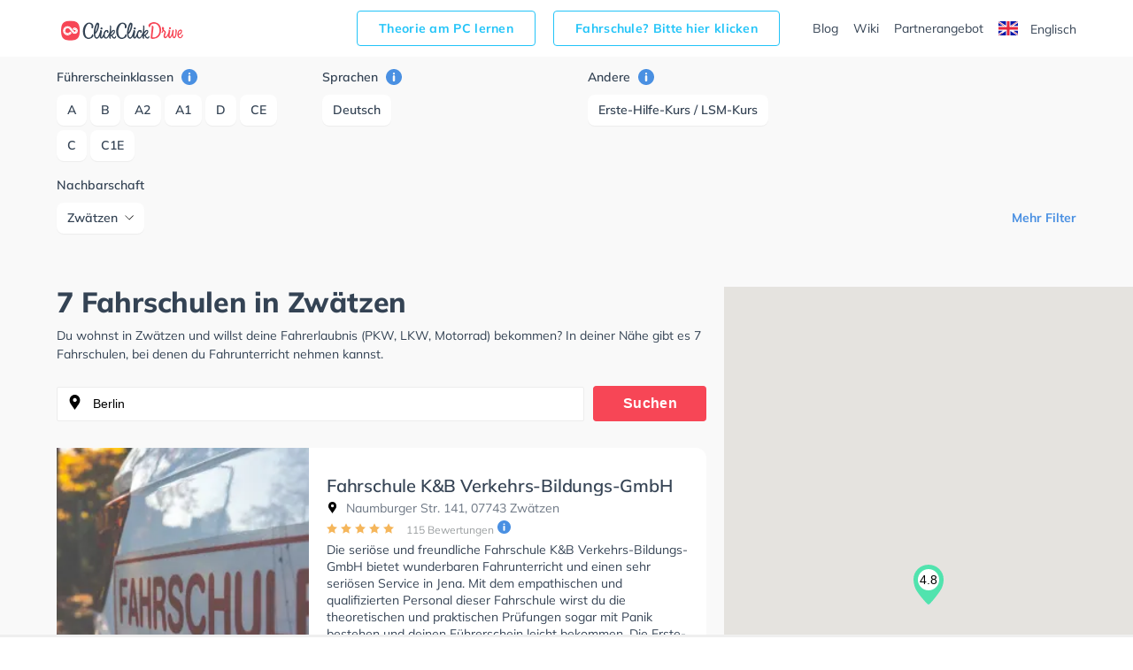

--- FILE ---
content_type: text/html; charset=utf-8
request_url: https://www.google.com/recaptcha/api2/aframe
body_size: 265
content:
<!DOCTYPE HTML><html><head><meta http-equiv="content-type" content="text/html; charset=UTF-8"></head><body><script nonce="TrJvpa2LTy1BKa310MvYng">/** Anti-fraud and anti-abuse applications only. See google.com/recaptcha */ try{var clients={'sodar':'https://pagead2.googlesyndication.com/pagead/sodar?'};window.addEventListener("message",function(a){try{if(a.source===window.parent){var b=JSON.parse(a.data);var c=clients[b['id']];if(c){var d=document.createElement('img');d.src=c+b['params']+'&rc='+(localStorage.getItem("rc::a")?sessionStorage.getItem("rc::b"):"");window.document.body.appendChild(d);sessionStorage.setItem("rc::e",parseInt(sessionStorage.getItem("rc::e")||0)+1);localStorage.setItem("rc::h",'1768988990159');}}}catch(b){}});window.parent.postMessage("_grecaptcha_ready", "*");}catch(b){}</script></body></html>

--- FILE ---
content_type: text/plain
request_url: https://rtb.openx.net/openrtbb/prebidjs
body_size: -86
content:
{"id":"773a2b1e-764f-428b-80cb-fa69b97e43d4","nbr":0}

--- FILE ---
content_type: image/svg+xml
request_url: https://www.clickclickdrive.de/fahrschule/content/images/icon1.svg
body_size: 2019
content:
<?xml version="1.0" encoding="utf-8" ?>
<svg xmlns="http://www.w3.org/2000/svg" xmlns:xlink="http://www.w3.org/1999/xlink" width="40" height="40">
	<defs>
		<clipPath id="clip_0">
			<rect x="-95" y="-2205" width="1440" height="2940" clip-rule="evenodd"/>
		</clipPath>
	</defs>
	<g clip-path="url(#clip_0)">
		<path fill="rgb(184,153,128)" stroke="none" d="M15 0L25 0Q25.3842 0 25.7658 0.0174863Q26.1475 0.0349725 26.5257 0.0699093Q26.904 0.104846 27.2782 0.157162Q27.6523 0.209478 28.0216 0.279067Q28.3908 0.348656 28.7544 0.435375Q29.118 0.522095 29.4753 0.625768Q29.8325 0.729441 30.1826 0.849856Q30.5327 0.970271 30.875 1.10718Q31.2173 1.24409 31.551 1.39722Q31.8848 1.55035 32.2093 1.71939Q32.5339 1.88842 32.8485 2.07301Q33.1632 2.25761 33.4674 2.45739Q33.7715 2.65716 34.0645 2.87172Q34.3576 3.08627 34.6389 3.31516Q34.9202 3.54405 35.1892 3.78681Q35.4581 4.02958 35.7143 4.28571Q35.9704 4.54185 36.2132 4.81085Q36.456 5.07984 36.6848 5.36113Q36.9137 5.64243 37.1283 5.93546Q37.3428 6.22849 37.5426 6.53265Q37.7424 6.83681 37.927 7.15148Q38.1116 7.46615 38.2806 7.7907Q38.4497 8.11524 38.6028 8.44899Q38.7559 8.78274 38.8928 9.12502Q39.0297 9.4673 39.1502 9.81741Q39.2706 10.1675 39.3742 10.5247Q39.4779 10.882 39.5646 11.2456Q39.6514 11.6092 39.7209 11.9784Q39.7905 12.3477 39.8428 12.7218Q39.8952 13.096 39.9301 13.4743Q39.965 13.8525 39.9825 14.2342Q40 14.6158 40 15L40 25Q40 25.3842 39.9825 25.7658Q39.965 26.1475 39.9301 26.5257Q39.8952 26.904 39.8428 27.2782Q39.7905 27.6523 39.7209 28.0216Q39.6514 28.3908 39.5646 28.7544Q39.4779 29.118 39.3742 29.4753Q39.2706 29.8325 39.1502 30.1826Q39.0297 30.5327 38.8928 30.875Q38.7559 31.2173 38.6028 31.551Q38.4497 31.8848 38.2806 32.2093Q38.1116 32.5339 37.927 32.8485Q37.7424 33.1632 37.5426 33.4674Q37.3428 33.7715 37.1283 34.0645Q36.9137 34.3576 36.6848 34.6389Q36.456 34.9202 36.2132 35.1892Q35.9704 35.4581 35.7143 35.7143Q35.4581 35.9704 35.1892 36.2132Q34.9202 36.456 34.6389 36.6848Q34.3576 36.9137 34.0645 37.1283Q33.7715 37.3428 33.4674 37.5426Q33.1632 37.7424 32.8485 37.927Q32.5339 38.1116 32.2093 38.2806Q31.8848 38.4497 31.551 38.6028Q31.2173 38.7559 30.875 38.8928Q30.5327 39.0297 30.1826 39.1502Q29.8325 39.2706 29.4753 39.3742Q29.118 39.4779 28.7544 39.5646Q28.3908 39.6514 28.0216 39.7209Q27.6523 39.7905 27.2782 39.8428Q26.904 39.8952 26.5257 39.9301Q26.1475 39.965 25.7658 39.9825Q25.3842 40 25 40L15 40Q14.6158 40 14.2342 39.9825Q13.8525 39.965 13.4743 39.9301Q13.096 39.8952 12.7218 39.8428Q12.3477 39.7905 11.9784 39.7209Q11.6092 39.6514 11.2456 39.5646Q10.882 39.4779 10.5247 39.3742Q10.1675 39.2706 9.81741 39.1502Q9.4673 39.0297 9.12502 38.8928Q8.78274 38.7559 8.44899 38.6028Q8.11524 38.4497 7.79069 38.2806Q7.46615 38.1116 7.15148 37.927Q6.83681 37.7424 6.53265 37.5426Q6.22849 37.3428 5.93546 37.1283Q5.64243 36.9137 5.36113 36.6848Q5.07984 36.456 4.81085 36.2132Q4.54185 35.9704 4.28571 35.7143Q4.02958 35.4581 3.78681 35.1892Q3.54405 34.9202 3.31516 34.6389Q3.08627 34.3576 2.87172 34.0645Q2.65716 33.7715 2.45739 33.4674Q2.25761 33.1632 2.07301 32.8485Q1.88842 32.5339 1.71939 32.2093Q1.55035 31.8848 1.39722 31.551Q1.24409 31.2173 1.10718 30.875Q0.970271 30.5327 0.849856 30.1826Q0.729441 29.8325 0.625768 29.4753Q0.522095 29.118 0.435375 28.7544Q0.348656 28.3908 0.279067 28.0216Q0.209478 27.6523 0.157162 27.2782Q0.104846 26.904 0.0699093 26.5257Q0.0349725 26.1475 0.0174863 25.7658Q0 25.3842 0 25L0 15Q0 14.6158 0.0174863 14.2342Q0.0349725 13.8525 0.0699093 13.4743Q0.104846 13.096 0.157162 12.7218Q0.209478 12.3477 0.279067 11.9784Q0.348656 11.6092 0.435375 11.2456Q0.522095 10.882 0.625768 10.5247Q0.729441 10.1675 0.849856 9.81741Q0.970271 9.4673 1.10718 9.12502Q1.24409 8.78274 1.39722 8.44899Q1.55035 8.11524 1.71939 7.79069Q1.88842 7.46615 2.07301 7.15148Q2.25761 6.83681 2.45739 6.53265Q2.65716 6.22849 2.87172 5.93546Q3.08627 5.64243 3.31516 5.36113Q3.54405 5.07984 3.78681 4.81085Q4.02958 4.54185 4.28571 4.28571Q4.54185 4.02958 4.81085 3.78681Q5.07984 3.54405 5.36113 3.31516Q5.64243 3.08627 5.93546 2.87172Q6.22849 2.65716 6.53265 2.45739Q6.83681 2.25761 7.15148 2.07301Q7.46615 1.88842 7.7907 1.71939Q8.11524 1.55035 8.44899 1.39722Q8.78274 1.24409 9.12502 1.10718Q9.4673 0.970271 9.81741 0.849856Q10.1675 0.729441 10.5247 0.625768Q10.882 0.522095 11.2456 0.435375Q11.6092 0.348656 11.9784 0.279067Q12.3477 0.209478 12.7218 0.157162Q13.096 0.104846 13.4743 0.0699093Q13.8525 0.0349725 14.2342 0.0174863Q14.6158 0 15 0Z"/>
	</g>
	<defs>
		<clipPath id="clip_1">
			<rect x="-95" y="-2205" width="1440" height="2940" clip-rule="evenodd"/>
		</clipPath>
	</defs>
	<g clip-path="url(#clip_1)">
		<path fill="rgb(255,255,255)" stroke="none" transform="translate(9 9)" d="M11.8696 4.56522C11.8696 5.06953 11.4608 5.47826 10.9565 5.47826C10.4522 5.47826 10.0435 5.06953 10.0435 4.56522C10.0435 4.0609 10.4522 3.65217 10.9565 3.65217C11.4608 3.65217 11.8696 4.0609 11.8696 4.56522Z"/>
	</g>
	<defs>
		<clipPath id="clip_2">
			<rect x="-95" y="-2205" width="1440" height="2940" clip-rule="evenodd"/>
		</clipPath>
	</defs>
	<g clip-path="url(#clip_2)">
		<path fill="rgb(255,255,255)" stroke="none" transform="translate(9 9)" d="M19.7695 13.6821L19.7695 5.23417L20.6001 4.92399C20.8401 4.83443 20.9995 4.60516 21 4.34881C21.0005 4.09246 20.8419 3.86271 20.6022 3.77219L10.7174 0.0397739C10.5772 -0.013258 10.4228 -0.013258 10.2827 0.0397739L0.397982 3.77219C0.157976 3.86271 -0.000478478 4.09246 2.17598e-06 4.34881C0.00048283 4.60516 0.159899 4.83443 0.400065 4.92399L3.73242 6.16855L3.73242 10.6538C3.73242 10.9054 3.88559 11.1316 4.11919 11.225C6.15763 12.0405 8.30454 12.4539 10.5 12.4539C12.6955 12.4539 14.8424 12.0405 16.8808 11.225C17.1144 11.1316 17.2676 10.9054 17.2676 10.6538L17.2676 6.16855L18.5391 5.69367L18.5391 13.6821C17.823 13.936 17.3086 14.6198 17.3086 15.4219C17.3086 15.8942 17.4872 16.3255 17.7801 16.6524C17.4872 16.9792 17.3086 17.4105 17.3086 17.8828L17.3086 20.3848C17.3086 20.7246 17.584 21 17.9238 21L20.3848 21C20.7246 21 21 20.7246 21 20.3848L21 17.8828C21 17.4105 20.8214 16.9792 20.5285 16.6524C20.8215 16.3255 21 15.8942 21 15.4219C21 14.6198 20.4857 13.936 19.7695 13.6821ZM10.5 1.27296L18.6347 4.34448C18.2745 4.47907 10.8587 7.24842 10.5 7.38236C10.2291 7.28126 2.94912 4.56254 2.36529 4.34448L10.5 1.27296ZM4.96289 10.2317C8.54951 11.561 12.4505 11.561 16.0371 10.2317L16.0371 6.62806L10.7153 8.61555C10.5764 8.6673 10.4236 8.6673 10.2848 8.61555L4.96289 6.62806L4.96289 10.2317ZM19.1543 14.8067C19.4935 14.8067 19.7695 15.0827 19.7695 15.4219C19.7695 15.7612 19.4935 16.0371 19.1543 16.0371C18.8151 16.0371 18.5391 15.7612 18.5391 15.4219C18.5391 15.0827 18.8151 14.8067 19.1543 14.8067ZM18.5391 17.8828L18.5391 19.7695L19.7695 19.7695L19.7695 17.8828C19.7695 17.5436 19.4935 17.2676 19.1543 17.2676C18.8151 17.2676 18.5391 17.5436 18.5391 17.8828Z" fill-rule="evenodd"/>
	</g>
</svg>
